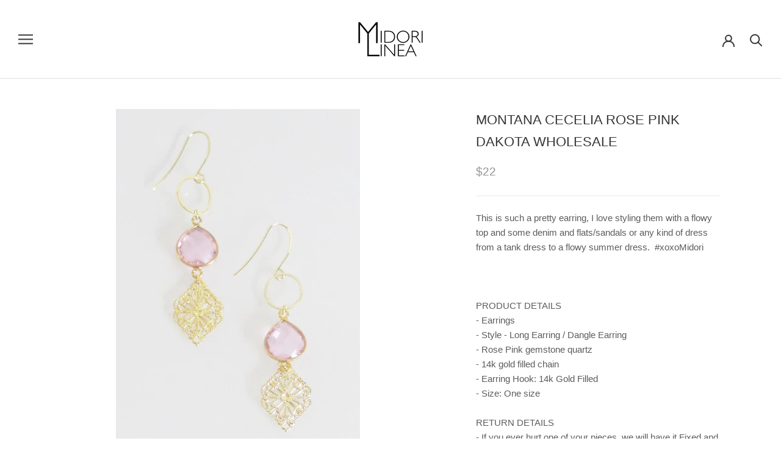

--- FILE ---
content_type: text/javascript
request_url: https://www.midorilinea.com/cdn/shop/t/45/assets/custom.js?v=183944157590872491501642266299
body_size: -634
content:
//# sourceMappingURL=/cdn/shop/t/45/assets/custom.js.map?v=183944157590872491501642266299
